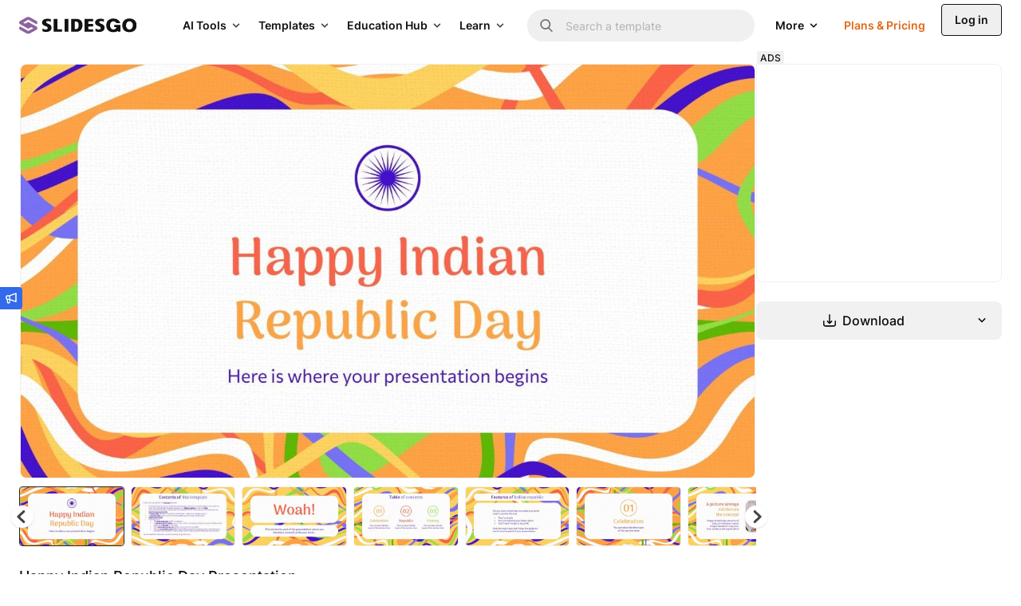

--- FILE ---
content_type: text/javascript
request_url: https://media.slidesgo.com/dist/bc387dab05538856d6c8a6ae642e7041e87cc777/build/assets/favorite-dsv29tLn.js
body_size: 583
content:
const h=()=>({createFolderAndMove(){a(this.article)}}),f=e=>({modal:!1,error:!1,disabled:!1,title:"",action:"",name:"",slug:"",articleSlug:"",article:"",folder:"",alwaysActive:e,init(){document.querySelector("body").appendChild(this.$el)},execute(){this.action==="new"?a(this):this.action==="edit"?r(this):this.action==="create-store"&&a(this,this.article)},close(){if(e){this.modal=!1;return}this.$refs.root.remove()}}),w=()=>({showInput:!1,error:!1,disabled:!1,action:"",name:"",folder:"",id:"",articleSlug:"",execute(){this.action==="new"&&a(this,this.articleSlug)}});window.folder=()=>({back:"",name:"",slug:"",active:!1,show:!1,path:"",modal:!1,action:"",counter:0,share:"",execute(e){this.action==="new"?a(this.name,this.slug):this.action==="edit"&&r(this),this.action=""},deleteFolder(e){e.stopImmediatePropagation(),l(this)},goToFolder(){d(this)},shareFolder(){if(this.share){let e=location.host+"/favorites/"+this.share,t=new CustomEvent("fill-share-url",{detail:{url:e}}),n=new CustomEvent("fill-copy-text",{detail:{text:e}});document.querySelectorAll(".share").forEach(o=>{o.dataset.url=e}),window.dispatchEvent(t),window.dispatchEvent(n)}}});window.storeOption=e=>({folder:e,article:"",optionCheck:""});window.dragger=()=>({folderSlug:"",adding:!1,removing:!1,drag(e){e.dataTransfer.effectAllowed="move",e.dataTransfer.setData("text/plain",e.target.id)},drop(e){c(e,this.folderSlug)}});const s=async(e,t,n)=>{let o=!1;return await fetch("/folder/store-favorite",{method:"POST",headers:{"Content-Type":"application/json","X-CSRF-TOKEN":getCsrfToken()},body:JSON.stringify({folderSlug:t,articleSlug:e,cantDel:n})}).then(i=>i.json()).then(i=>{o=i==="created"}),o},a=(e,t)=>{e.name&&e.name.trim()!==""&&(e.disabled=!0,fetch("/folder/new",{method:"POST",headers:{"Content-Type":"application/json","X-CSRF-TOKEN":getCsrfToken()},body:JSON.stringify({name:e.name})}).then(n=>n.json()).then(async n=>{if(e.disabled=!1,n.message==="KO"){e.error=!0;return}typeof t<"u"&&await s(t,n.slug,!0),window.dispatchEvent(new CustomEvent("show-toast",{detail:{folderName:e.name}})),window.dispatchEvent(new CustomEvent("refresh-folders")),e.name="",typeof e.showInput<"u"&&(e.showInput=!1)}).catch(()=>e.error=!0))},r=e=>{let t=e.name,n=e.slug;t&&t.trim()!==""&&(e.disabled=!0,fetch("/folder/edit",{method:"POST",headers:{"Content-Type":"application/json","X-CSRF-TOKEN":getCsrfToken()},body:JSON.stringify({slug:n,newName:t})}).then(o=>o.json()).then(o=>{if(e.disabled=!1,o.message==="KO"){e.error=!0;return}o.message==="OK"&&(window.location.href.includes(n)?window.location.href=window.location.href.replace(n,o.slug):window.location.reload())}))},l=e=>{fetch("/folder/delete",{method:"POST",headers:{"Content-Type":"application/json","X-CSRF-TOKEN":getCsrfToken()},body:JSON.stringify({slug:e.slug})}).then(()=>{window.location.pathname.substring(window.location.pathname.lastIndexOf("/")+1)===e.slug?window.location.href=e.back:window.location.reload()})},d=e=>{window.location.href=e.path};async function c(e,t){let n=e.dataTransfer.getData("text/plain");if(await s(n,t,!0)){let o=new CustomEvent("folder-"+t+"-increment"),i=new CustomEvent("drop-store-show");window.dispatchEvent(o),window.dispatchEvent(i)}}window.addEventListener("removeArticleDom",e=>{const t=document.getElementById(e.detail.slug);t&&t.remove()});export{w as d,h as f,f as m};
